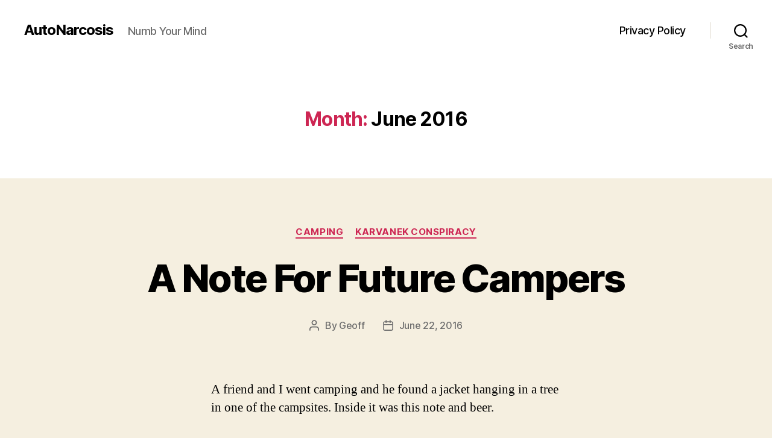

--- FILE ---
content_type: text/html; charset=UTF-8
request_url: https://www.autonarcosis.com/2016/06/
body_size: 54257
content:
<!DOCTYPE html>

<html class="no-js" lang="en-US">

	<head>

		<meta charset="UTF-8">
		<meta name="viewport" content="width=device-width, initial-scale=1.0">

		<link rel="profile" href="https://gmpg.org/xfn/11">

		<title>June 2016 &#8211; AutoNarcosis</title>
<meta name='robots' content='max-image-preview:large' />
<link rel='dns-prefetch' href='//stats.wp.com' />
<link rel="alternate" type="application/rss+xml" title="AutoNarcosis &raquo; Feed" href="https://www.autonarcosis.com/feed/" />
<link rel="alternate" type="application/rss+xml" title="AutoNarcosis &raquo; Comments Feed" href="https://www.autonarcosis.com/comments/feed/" />
<style id='wp-img-auto-sizes-contain-inline-css'>
img:is([sizes=auto i],[sizes^="auto," i]){contain-intrinsic-size:3000px 1500px}
/*# sourceURL=wp-img-auto-sizes-contain-inline-css */
</style>
<style id='wp-emoji-styles-inline-css'>

	img.wp-smiley, img.emoji {
		display: inline !important;
		border: none !important;
		box-shadow: none !important;
		height: 1em !important;
		width: 1em !important;
		margin: 0 0.07em !important;
		vertical-align: -0.1em !important;
		background: none !important;
		padding: 0 !important;
	}
/*# sourceURL=wp-emoji-styles-inline-css */
</style>
<style id='wp-block-library-inline-css'>
:root{--wp-block-synced-color:#7a00df;--wp-block-synced-color--rgb:122,0,223;--wp-bound-block-color:var(--wp-block-synced-color);--wp-editor-canvas-background:#ddd;--wp-admin-theme-color:#007cba;--wp-admin-theme-color--rgb:0,124,186;--wp-admin-theme-color-darker-10:#006ba1;--wp-admin-theme-color-darker-10--rgb:0,107,160.5;--wp-admin-theme-color-darker-20:#005a87;--wp-admin-theme-color-darker-20--rgb:0,90,135;--wp-admin-border-width-focus:2px}@media (min-resolution:192dpi){:root{--wp-admin-border-width-focus:1.5px}}.wp-element-button{cursor:pointer}:root .has-very-light-gray-background-color{background-color:#eee}:root .has-very-dark-gray-background-color{background-color:#313131}:root .has-very-light-gray-color{color:#eee}:root .has-very-dark-gray-color{color:#313131}:root .has-vivid-green-cyan-to-vivid-cyan-blue-gradient-background{background:linear-gradient(135deg,#00d084,#0693e3)}:root .has-purple-crush-gradient-background{background:linear-gradient(135deg,#34e2e4,#4721fb 50%,#ab1dfe)}:root .has-hazy-dawn-gradient-background{background:linear-gradient(135deg,#faaca8,#dad0ec)}:root .has-subdued-olive-gradient-background{background:linear-gradient(135deg,#fafae1,#67a671)}:root .has-atomic-cream-gradient-background{background:linear-gradient(135deg,#fdd79a,#004a59)}:root .has-nightshade-gradient-background{background:linear-gradient(135deg,#330968,#31cdcf)}:root .has-midnight-gradient-background{background:linear-gradient(135deg,#020381,#2874fc)}:root{--wp--preset--font-size--normal:16px;--wp--preset--font-size--huge:42px}.has-regular-font-size{font-size:1em}.has-larger-font-size{font-size:2.625em}.has-normal-font-size{font-size:var(--wp--preset--font-size--normal)}.has-huge-font-size{font-size:var(--wp--preset--font-size--huge)}.has-text-align-center{text-align:center}.has-text-align-left{text-align:left}.has-text-align-right{text-align:right}.has-fit-text{white-space:nowrap!important}#end-resizable-editor-section{display:none}.aligncenter{clear:both}.items-justified-left{justify-content:flex-start}.items-justified-center{justify-content:center}.items-justified-right{justify-content:flex-end}.items-justified-space-between{justify-content:space-between}.screen-reader-text{border:0;clip-path:inset(50%);height:1px;margin:-1px;overflow:hidden;padding:0;position:absolute;width:1px;word-wrap:normal!important}.screen-reader-text:focus{background-color:#ddd;clip-path:none;color:#444;display:block;font-size:1em;height:auto;left:5px;line-height:normal;padding:15px 23px 14px;text-decoration:none;top:5px;width:auto;z-index:100000}html :where(.has-border-color){border-style:solid}html :where([style*=border-top-color]){border-top-style:solid}html :where([style*=border-right-color]){border-right-style:solid}html :where([style*=border-bottom-color]){border-bottom-style:solid}html :where([style*=border-left-color]){border-left-style:solid}html :where([style*=border-width]){border-style:solid}html :where([style*=border-top-width]){border-top-style:solid}html :where([style*=border-right-width]){border-right-style:solid}html :where([style*=border-bottom-width]){border-bottom-style:solid}html :where([style*=border-left-width]){border-left-style:solid}html :where(img[class*=wp-image-]){height:auto;max-width:100%}:where(figure){margin:0 0 1em}html :where(.is-position-sticky){--wp-admin--admin-bar--position-offset:var(--wp-admin--admin-bar--height,0px)}@media screen and (max-width:600px){html :where(.is-position-sticky){--wp-admin--admin-bar--position-offset:0px}}

/*# sourceURL=wp-block-library-inline-css */
</style><style id='global-styles-inline-css'>
:root{--wp--preset--aspect-ratio--square: 1;--wp--preset--aspect-ratio--4-3: 4/3;--wp--preset--aspect-ratio--3-4: 3/4;--wp--preset--aspect-ratio--3-2: 3/2;--wp--preset--aspect-ratio--2-3: 2/3;--wp--preset--aspect-ratio--16-9: 16/9;--wp--preset--aspect-ratio--9-16: 9/16;--wp--preset--color--black: #000000;--wp--preset--color--cyan-bluish-gray: #abb8c3;--wp--preset--color--white: #ffffff;--wp--preset--color--pale-pink: #f78da7;--wp--preset--color--vivid-red: #cf2e2e;--wp--preset--color--luminous-vivid-orange: #ff6900;--wp--preset--color--luminous-vivid-amber: #fcb900;--wp--preset--color--light-green-cyan: #7bdcb5;--wp--preset--color--vivid-green-cyan: #00d084;--wp--preset--color--pale-cyan-blue: #8ed1fc;--wp--preset--color--vivid-cyan-blue: #0693e3;--wp--preset--color--vivid-purple: #9b51e0;--wp--preset--color--accent: #cd2653;--wp--preset--color--primary: #000000;--wp--preset--color--secondary: #6d6d6d;--wp--preset--color--subtle-background: #dcd7ca;--wp--preset--color--background: #f5efe0;--wp--preset--gradient--vivid-cyan-blue-to-vivid-purple: linear-gradient(135deg,rgb(6,147,227) 0%,rgb(155,81,224) 100%);--wp--preset--gradient--light-green-cyan-to-vivid-green-cyan: linear-gradient(135deg,rgb(122,220,180) 0%,rgb(0,208,130) 100%);--wp--preset--gradient--luminous-vivid-amber-to-luminous-vivid-orange: linear-gradient(135deg,rgb(252,185,0) 0%,rgb(255,105,0) 100%);--wp--preset--gradient--luminous-vivid-orange-to-vivid-red: linear-gradient(135deg,rgb(255,105,0) 0%,rgb(207,46,46) 100%);--wp--preset--gradient--very-light-gray-to-cyan-bluish-gray: linear-gradient(135deg,rgb(238,238,238) 0%,rgb(169,184,195) 100%);--wp--preset--gradient--cool-to-warm-spectrum: linear-gradient(135deg,rgb(74,234,220) 0%,rgb(151,120,209) 20%,rgb(207,42,186) 40%,rgb(238,44,130) 60%,rgb(251,105,98) 80%,rgb(254,248,76) 100%);--wp--preset--gradient--blush-light-purple: linear-gradient(135deg,rgb(255,206,236) 0%,rgb(152,150,240) 100%);--wp--preset--gradient--blush-bordeaux: linear-gradient(135deg,rgb(254,205,165) 0%,rgb(254,45,45) 50%,rgb(107,0,62) 100%);--wp--preset--gradient--luminous-dusk: linear-gradient(135deg,rgb(255,203,112) 0%,rgb(199,81,192) 50%,rgb(65,88,208) 100%);--wp--preset--gradient--pale-ocean: linear-gradient(135deg,rgb(255,245,203) 0%,rgb(182,227,212) 50%,rgb(51,167,181) 100%);--wp--preset--gradient--electric-grass: linear-gradient(135deg,rgb(202,248,128) 0%,rgb(113,206,126) 100%);--wp--preset--gradient--midnight: linear-gradient(135deg,rgb(2,3,129) 0%,rgb(40,116,252) 100%);--wp--preset--font-size--small: 18px;--wp--preset--font-size--medium: 20px;--wp--preset--font-size--large: 26.25px;--wp--preset--font-size--x-large: 42px;--wp--preset--font-size--normal: 21px;--wp--preset--font-size--larger: 32px;--wp--preset--spacing--20: 0.44rem;--wp--preset--spacing--30: 0.67rem;--wp--preset--spacing--40: 1rem;--wp--preset--spacing--50: 1.5rem;--wp--preset--spacing--60: 2.25rem;--wp--preset--spacing--70: 3.38rem;--wp--preset--spacing--80: 5.06rem;--wp--preset--shadow--natural: 6px 6px 9px rgba(0, 0, 0, 0.2);--wp--preset--shadow--deep: 12px 12px 50px rgba(0, 0, 0, 0.4);--wp--preset--shadow--sharp: 6px 6px 0px rgba(0, 0, 0, 0.2);--wp--preset--shadow--outlined: 6px 6px 0px -3px rgb(255, 255, 255), 6px 6px rgb(0, 0, 0);--wp--preset--shadow--crisp: 6px 6px 0px rgb(0, 0, 0);}:where(.is-layout-flex){gap: 0.5em;}:where(.is-layout-grid){gap: 0.5em;}body .is-layout-flex{display: flex;}.is-layout-flex{flex-wrap: wrap;align-items: center;}.is-layout-flex > :is(*, div){margin: 0;}body .is-layout-grid{display: grid;}.is-layout-grid > :is(*, div){margin: 0;}:where(.wp-block-columns.is-layout-flex){gap: 2em;}:where(.wp-block-columns.is-layout-grid){gap: 2em;}:where(.wp-block-post-template.is-layout-flex){gap: 1.25em;}:where(.wp-block-post-template.is-layout-grid){gap: 1.25em;}.has-black-color{color: var(--wp--preset--color--black) !important;}.has-cyan-bluish-gray-color{color: var(--wp--preset--color--cyan-bluish-gray) !important;}.has-white-color{color: var(--wp--preset--color--white) !important;}.has-pale-pink-color{color: var(--wp--preset--color--pale-pink) !important;}.has-vivid-red-color{color: var(--wp--preset--color--vivid-red) !important;}.has-luminous-vivid-orange-color{color: var(--wp--preset--color--luminous-vivid-orange) !important;}.has-luminous-vivid-amber-color{color: var(--wp--preset--color--luminous-vivid-amber) !important;}.has-light-green-cyan-color{color: var(--wp--preset--color--light-green-cyan) !important;}.has-vivid-green-cyan-color{color: var(--wp--preset--color--vivid-green-cyan) !important;}.has-pale-cyan-blue-color{color: var(--wp--preset--color--pale-cyan-blue) !important;}.has-vivid-cyan-blue-color{color: var(--wp--preset--color--vivid-cyan-blue) !important;}.has-vivid-purple-color{color: var(--wp--preset--color--vivid-purple) !important;}.has-black-background-color{background-color: var(--wp--preset--color--black) !important;}.has-cyan-bluish-gray-background-color{background-color: var(--wp--preset--color--cyan-bluish-gray) !important;}.has-white-background-color{background-color: var(--wp--preset--color--white) !important;}.has-pale-pink-background-color{background-color: var(--wp--preset--color--pale-pink) !important;}.has-vivid-red-background-color{background-color: var(--wp--preset--color--vivid-red) !important;}.has-luminous-vivid-orange-background-color{background-color: var(--wp--preset--color--luminous-vivid-orange) !important;}.has-luminous-vivid-amber-background-color{background-color: var(--wp--preset--color--luminous-vivid-amber) !important;}.has-light-green-cyan-background-color{background-color: var(--wp--preset--color--light-green-cyan) !important;}.has-vivid-green-cyan-background-color{background-color: var(--wp--preset--color--vivid-green-cyan) !important;}.has-pale-cyan-blue-background-color{background-color: var(--wp--preset--color--pale-cyan-blue) !important;}.has-vivid-cyan-blue-background-color{background-color: var(--wp--preset--color--vivid-cyan-blue) !important;}.has-vivid-purple-background-color{background-color: var(--wp--preset--color--vivid-purple) !important;}.has-black-border-color{border-color: var(--wp--preset--color--black) !important;}.has-cyan-bluish-gray-border-color{border-color: var(--wp--preset--color--cyan-bluish-gray) !important;}.has-white-border-color{border-color: var(--wp--preset--color--white) !important;}.has-pale-pink-border-color{border-color: var(--wp--preset--color--pale-pink) !important;}.has-vivid-red-border-color{border-color: var(--wp--preset--color--vivid-red) !important;}.has-luminous-vivid-orange-border-color{border-color: var(--wp--preset--color--luminous-vivid-orange) !important;}.has-luminous-vivid-amber-border-color{border-color: var(--wp--preset--color--luminous-vivid-amber) !important;}.has-light-green-cyan-border-color{border-color: var(--wp--preset--color--light-green-cyan) !important;}.has-vivid-green-cyan-border-color{border-color: var(--wp--preset--color--vivid-green-cyan) !important;}.has-pale-cyan-blue-border-color{border-color: var(--wp--preset--color--pale-cyan-blue) !important;}.has-vivid-cyan-blue-border-color{border-color: var(--wp--preset--color--vivid-cyan-blue) !important;}.has-vivid-purple-border-color{border-color: var(--wp--preset--color--vivid-purple) !important;}.has-vivid-cyan-blue-to-vivid-purple-gradient-background{background: var(--wp--preset--gradient--vivid-cyan-blue-to-vivid-purple) !important;}.has-light-green-cyan-to-vivid-green-cyan-gradient-background{background: var(--wp--preset--gradient--light-green-cyan-to-vivid-green-cyan) !important;}.has-luminous-vivid-amber-to-luminous-vivid-orange-gradient-background{background: var(--wp--preset--gradient--luminous-vivid-amber-to-luminous-vivid-orange) !important;}.has-luminous-vivid-orange-to-vivid-red-gradient-background{background: var(--wp--preset--gradient--luminous-vivid-orange-to-vivid-red) !important;}.has-very-light-gray-to-cyan-bluish-gray-gradient-background{background: var(--wp--preset--gradient--very-light-gray-to-cyan-bluish-gray) !important;}.has-cool-to-warm-spectrum-gradient-background{background: var(--wp--preset--gradient--cool-to-warm-spectrum) !important;}.has-blush-light-purple-gradient-background{background: var(--wp--preset--gradient--blush-light-purple) !important;}.has-blush-bordeaux-gradient-background{background: var(--wp--preset--gradient--blush-bordeaux) !important;}.has-luminous-dusk-gradient-background{background: var(--wp--preset--gradient--luminous-dusk) !important;}.has-pale-ocean-gradient-background{background: var(--wp--preset--gradient--pale-ocean) !important;}.has-electric-grass-gradient-background{background: var(--wp--preset--gradient--electric-grass) !important;}.has-midnight-gradient-background{background: var(--wp--preset--gradient--midnight) !important;}.has-small-font-size{font-size: var(--wp--preset--font-size--small) !important;}.has-medium-font-size{font-size: var(--wp--preset--font-size--medium) !important;}.has-large-font-size{font-size: var(--wp--preset--font-size--large) !important;}.has-x-large-font-size{font-size: var(--wp--preset--font-size--x-large) !important;}
/*# sourceURL=global-styles-inline-css */
</style>

<style id='classic-theme-styles-inline-css'>
/*! This file is auto-generated */
.wp-block-button__link{color:#fff;background-color:#32373c;border-radius:9999px;box-shadow:none;text-decoration:none;padding:calc(.667em + 2px) calc(1.333em + 2px);font-size:1.125em}.wp-block-file__button{background:#32373c;color:#fff;text-decoration:none}
/*# sourceURL=/wp-includes/css/classic-themes.min.css */
</style>
<link rel='stylesheet' id='twentytwenty-style-css' href='https://www.autonarcosis.com/wp-content/themes/twentytwenty/style.css?ver=3.0' media='all' />
<style id='twentytwenty-style-inline-css'>
.color-accent,.color-accent-hover:hover,.color-accent-hover:focus,:root .has-accent-color,.has-drop-cap:not(:focus):first-letter,.wp-block-button.is-style-outline,a { color: #cd2653; }blockquote,.border-color-accent,.border-color-accent-hover:hover,.border-color-accent-hover:focus { border-color: #cd2653; }button,.button,.faux-button,.wp-block-button__link,.wp-block-file .wp-block-file__button,input[type="button"],input[type="reset"],input[type="submit"],.bg-accent,.bg-accent-hover:hover,.bg-accent-hover:focus,:root .has-accent-background-color,.comment-reply-link { background-color: #cd2653; }.fill-children-accent,.fill-children-accent * { fill: #cd2653; }body,.entry-title a,:root .has-primary-color { color: #000000; }:root .has-primary-background-color { background-color: #000000; }cite,figcaption,.wp-caption-text,.post-meta,.entry-content .wp-block-archives li,.entry-content .wp-block-categories li,.entry-content .wp-block-latest-posts li,.wp-block-latest-comments__comment-date,.wp-block-latest-posts__post-date,.wp-block-embed figcaption,.wp-block-image figcaption,.wp-block-pullquote cite,.comment-metadata,.comment-respond .comment-notes,.comment-respond .logged-in-as,.pagination .dots,.entry-content hr:not(.has-background),hr.styled-separator,:root .has-secondary-color { color: #6d6d6d; }:root .has-secondary-background-color { background-color: #6d6d6d; }pre,fieldset,input,textarea,table,table *,hr { border-color: #dcd7ca; }caption,code,code,kbd,samp,.wp-block-table.is-style-stripes tbody tr:nth-child(odd),:root .has-subtle-background-background-color { background-color: #dcd7ca; }.wp-block-table.is-style-stripes { border-bottom-color: #dcd7ca; }.wp-block-latest-posts.is-grid li { border-top-color: #dcd7ca; }:root .has-subtle-background-color { color: #dcd7ca; }body:not(.overlay-header) .primary-menu > li > a,body:not(.overlay-header) .primary-menu > li > .icon,.modal-menu a,.footer-menu a, .footer-widgets a:where(:not(.wp-block-button__link)),#site-footer .wp-block-button.is-style-outline,.wp-block-pullquote:before,.singular:not(.overlay-header) .entry-header a,.archive-header a,.header-footer-group .color-accent,.header-footer-group .color-accent-hover:hover { color: #cd2653; }.social-icons a,#site-footer button:not(.toggle),#site-footer .button,#site-footer .faux-button,#site-footer .wp-block-button__link,#site-footer .wp-block-file__button,#site-footer input[type="button"],#site-footer input[type="reset"],#site-footer input[type="submit"] { background-color: #cd2653; }.header-footer-group,body:not(.overlay-header) #site-header .toggle,.menu-modal .toggle { color: #000000; }body:not(.overlay-header) .primary-menu ul { background-color: #000000; }body:not(.overlay-header) .primary-menu > li > ul:after { border-bottom-color: #000000; }body:not(.overlay-header) .primary-menu ul ul:after { border-left-color: #000000; }.site-description,body:not(.overlay-header) .toggle-inner .toggle-text,.widget .post-date,.widget .rss-date,.widget_archive li,.widget_categories li,.widget cite,.widget_pages li,.widget_meta li,.widget_nav_menu li,.powered-by-wordpress,.footer-credits .privacy-policy,.to-the-top,.singular .entry-header .post-meta,.singular:not(.overlay-header) .entry-header .post-meta a { color: #6d6d6d; }.header-footer-group pre,.header-footer-group fieldset,.header-footer-group input,.header-footer-group textarea,.header-footer-group table,.header-footer-group table *,.footer-nav-widgets-wrapper,#site-footer,.menu-modal nav *,.footer-widgets-outer-wrapper,.footer-top { border-color: #dcd7ca; }.header-footer-group table caption,body:not(.overlay-header) .header-inner .toggle-wrapper::before { background-color: #dcd7ca; }
/*# sourceURL=twentytwenty-style-inline-css */
</style>
<link rel='stylesheet' id='twentytwenty-fonts-css' href='https://www.autonarcosis.com/wp-content/themes/twentytwenty/assets/css/font-inter.css?ver=3.0' media='all' />
<link rel='stylesheet' id='twentytwenty-print-style-css' href='https://www.autonarcosis.com/wp-content/themes/twentytwenty/print.css?ver=3.0' media='print' />
<link rel='stylesheet' id='twentytwenty-jetpack-css' href='https://www.autonarcosis.com/wp-content/plugins/jetpack/modules/theme-tools/compat/twentytwenty.css?ver=15.3.1' media='all' />
<script src="https://www.autonarcosis.com/wp-content/themes/twentytwenty/assets/js/index.js?ver=3.0" id="twentytwenty-js-js" defer data-wp-strategy="defer"></script>
<link rel="https://api.w.org/" href="https://www.autonarcosis.com/wp-json/" /><link rel="EditURI" type="application/rsd+xml" title="RSD" href="https://www.autonarcosis.com/xmlrpc.php?rsd" />
<meta name="generator" content="WordPress 6.9" />
	<style>img#wpstats{display:none}</style>
		<script>
document.documentElement.className = document.documentElement.className.replace( 'no-js', 'js' );
//# sourceURL=twentytwenty_no_js_class
</script>
<link rel="icon" href="https://www.autonarcosis.com/wp-content/uploads/2021/02/cropped-AutoNarcosis-Bong-32x32.png" sizes="32x32" />
<link rel="icon" href="https://www.autonarcosis.com/wp-content/uploads/2021/02/cropped-AutoNarcosis-Bong-192x192.png" sizes="192x192" />
<link rel="apple-touch-icon" href="https://www.autonarcosis.com/wp-content/uploads/2021/02/cropped-AutoNarcosis-Bong-180x180.png" />
<meta name="msapplication-TileImage" content="https://www.autonarcosis.com/wp-content/uploads/2021/02/cropped-AutoNarcosis-Bong-270x270.png" />

	</head>

	<body class="archive date wp-embed-responsive wp-theme-twentytwenty enable-search-modal has-no-pagination showing-comments show-avatars footer-top-visible">

		<a class="skip-link screen-reader-text" href="#site-content">Skip to the content</a>
		<header id="site-header" class="header-footer-group">

			<div class="header-inner section-inner">

				<div class="header-titles-wrapper">

					
						<button class="toggle search-toggle mobile-search-toggle" data-toggle-target=".search-modal" data-toggle-body-class="showing-search-modal" data-set-focus=".search-modal .search-field" aria-expanded="false">
							<span class="toggle-inner">
								<span class="toggle-icon">
									<svg class="svg-icon" aria-hidden="true" role="img" focusable="false" xmlns="http://www.w3.org/2000/svg" width="23" height="23" viewBox="0 0 23 23"><path d="M38.710696,48.0601792 L43,52.3494831 L41.3494831,54 L37.0601792,49.710696 C35.2632422,51.1481185 32.9839107,52.0076499 30.5038249,52.0076499 C24.7027226,52.0076499 20,47.3049272 20,41.5038249 C20,35.7027226 24.7027226,31 30.5038249,31 C36.3049272,31 41.0076499,35.7027226 41.0076499,41.5038249 C41.0076499,43.9839107 40.1481185,46.2632422 38.710696,48.0601792 Z M36.3875844,47.1716785 C37.8030221,45.7026647 38.6734666,43.7048964 38.6734666,41.5038249 C38.6734666,36.9918565 35.0157934,33.3341833 30.5038249,33.3341833 C25.9918565,33.3341833 22.3341833,36.9918565 22.3341833,41.5038249 C22.3341833,46.0157934 25.9918565,49.6734666 30.5038249,49.6734666 C32.7048964,49.6734666 34.7026647,48.8030221 36.1716785,47.3875844 C36.2023931,47.347638 36.2360451,47.3092237 36.2726343,47.2726343 C36.3092237,47.2360451 36.347638,47.2023931 36.3875844,47.1716785 Z" transform="translate(-20 -31)" /></svg>								</span>
								<span class="toggle-text">Search</span>
							</span>
						</button><!-- .search-toggle -->

					
					<div class="header-titles">

						<div class="site-title faux-heading"><a href="https://www.autonarcosis.com/" rel="home">AutoNarcosis</a></div><div class="site-description">Numb Your Mind</div><!-- .site-description -->
					</div><!-- .header-titles -->

					<button class="toggle nav-toggle mobile-nav-toggle" data-toggle-target=".menu-modal"  data-toggle-body-class="showing-menu-modal" aria-expanded="false" data-set-focus=".close-nav-toggle">
						<span class="toggle-inner">
							<span class="toggle-icon">
								<svg class="svg-icon" aria-hidden="true" role="img" focusable="false" xmlns="http://www.w3.org/2000/svg" width="26" height="7" viewBox="0 0 26 7"><path fill-rule="evenodd" d="M332.5,45 C330.567003,45 329,43.4329966 329,41.5 C329,39.5670034 330.567003,38 332.5,38 C334.432997,38 336,39.5670034 336,41.5 C336,43.4329966 334.432997,45 332.5,45 Z M342,45 C340.067003,45 338.5,43.4329966 338.5,41.5 C338.5,39.5670034 340.067003,38 342,38 C343.932997,38 345.5,39.5670034 345.5,41.5 C345.5,43.4329966 343.932997,45 342,45 Z M351.5,45 C349.567003,45 348,43.4329966 348,41.5 C348,39.5670034 349.567003,38 351.5,38 C353.432997,38 355,39.5670034 355,41.5 C355,43.4329966 353.432997,45 351.5,45 Z" transform="translate(-329 -38)" /></svg>							</span>
							<span class="toggle-text">Menu</span>
						</span>
					</button><!-- .nav-toggle -->

				</div><!-- .header-titles-wrapper -->

				<div class="header-navigation-wrapper">

					
							<nav class="primary-menu-wrapper" aria-label="Horizontal">

								<ul class="primary-menu reset-list-style">

								<li class="page_item page-item-393"><a href="https://www.autonarcosis.com/privacy-policy/">Privacy Policy</a></li>

								</ul>

							</nav><!-- .primary-menu-wrapper -->

						
						<div class="header-toggles hide-no-js">

						
							<div class="toggle-wrapper search-toggle-wrapper">

								<button class="toggle search-toggle desktop-search-toggle" data-toggle-target=".search-modal" data-toggle-body-class="showing-search-modal" data-set-focus=".search-modal .search-field" aria-expanded="false">
									<span class="toggle-inner">
										<svg class="svg-icon" aria-hidden="true" role="img" focusable="false" xmlns="http://www.w3.org/2000/svg" width="23" height="23" viewBox="0 0 23 23"><path d="M38.710696,48.0601792 L43,52.3494831 L41.3494831,54 L37.0601792,49.710696 C35.2632422,51.1481185 32.9839107,52.0076499 30.5038249,52.0076499 C24.7027226,52.0076499 20,47.3049272 20,41.5038249 C20,35.7027226 24.7027226,31 30.5038249,31 C36.3049272,31 41.0076499,35.7027226 41.0076499,41.5038249 C41.0076499,43.9839107 40.1481185,46.2632422 38.710696,48.0601792 Z M36.3875844,47.1716785 C37.8030221,45.7026647 38.6734666,43.7048964 38.6734666,41.5038249 C38.6734666,36.9918565 35.0157934,33.3341833 30.5038249,33.3341833 C25.9918565,33.3341833 22.3341833,36.9918565 22.3341833,41.5038249 C22.3341833,46.0157934 25.9918565,49.6734666 30.5038249,49.6734666 C32.7048964,49.6734666 34.7026647,48.8030221 36.1716785,47.3875844 C36.2023931,47.347638 36.2360451,47.3092237 36.2726343,47.2726343 C36.3092237,47.2360451 36.347638,47.2023931 36.3875844,47.1716785 Z" transform="translate(-20 -31)" /></svg>										<span class="toggle-text">Search</span>
									</span>
								</button><!-- .search-toggle -->

							</div>

							
						</div><!-- .header-toggles -->
						
				</div><!-- .header-navigation-wrapper -->

			</div><!-- .header-inner -->

			<div class="search-modal cover-modal header-footer-group" data-modal-target-string=".search-modal" role="dialog" aria-modal="true" aria-label="Search">

	<div class="search-modal-inner modal-inner">

		<div class="section-inner">

			<form role="search" aria-label="Search for:" method="get" class="search-form" action="https://www.autonarcosis.com/">
	<label for="search-form-1">
		<span class="screen-reader-text">
			Search for:		</span>
		<input type="search" id="search-form-1" class="search-field" placeholder="Search &hellip;" value="" name="s" />
	</label>
	<input type="submit" class="search-submit" value="Search" />
</form>

			<button class="toggle search-untoggle close-search-toggle fill-children-current-color" data-toggle-target=".search-modal" data-toggle-body-class="showing-search-modal" data-set-focus=".search-modal .search-field">
				<span class="screen-reader-text">
					Close search				</span>
				<svg class="svg-icon" aria-hidden="true" role="img" focusable="false" xmlns="http://www.w3.org/2000/svg" width="16" height="16" viewBox="0 0 16 16"><polygon fill="" fill-rule="evenodd" points="6.852 7.649 .399 1.195 1.445 .149 7.899 6.602 14.352 .149 15.399 1.195 8.945 7.649 15.399 14.102 14.352 15.149 7.899 8.695 1.445 15.149 .399 14.102" /></svg>			</button><!-- .search-toggle -->

		</div><!-- .section-inner -->

	</div><!-- .search-modal-inner -->

</div><!-- .menu-modal -->

		</header><!-- #site-header -->

		
<div class="menu-modal cover-modal header-footer-group" data-modal-target-string=".menu-modal">

	<div class="menu-modal-inner modal-inner">

		<div class="menu-wrapper section-inner">

			<div class="menu-top">

				<button class="toggle close-nav-toggle fill-children-current-color" data-toggle-target=".menu-modal" data-toggle-body-class="showing-menu-modal" data-set-focus=".menu-modal">
					<span class="toggle-text">Close Menu</span>
					<svg class="svg-icon" aria-hidden="true" role="img" focusable="false" xmlns="http://www.w3.org/2000/svg" width="16" height="16" viewBox="0 0 16 16"><polygon fill="" fill-rule="evenodd" points="6.852 7.649 .399 1.195 1.445 .149 7.899 6.602 14.352 .149 15.399 1.195 8.945 7.649 15.399 14.102 14.352 15.149 7.899 8.695 1.445 15.149 .399 14.102" /></svg>				</button><!-- .nav-toggle -->

				
					<nav class="mobile-menu" aria-label="Mobile">

						<ul class="modal-menu reset-list-style">

						<li class="page_item page-item-393"><div class="ancestor-wrapper"><a href="https://www.autonarcosis.com/privacy-policy/">Privacy Policy</a></div><!-- .ancestor-wrapper --></li>

						</ul>

					</nav>

					
			</div><!-- .menu-top -->

			<div class="menu-bottom">

				
			</div><!-- .menu-bottom -->

		</div><!-- .menu-wrapper -->

	</div><!-- .menu-modal-inner -->

</div><!-- .menu-modal -->

<main id="site-content">

	
		<header class="archive-header has-text-align-center header-footer-group">

			<div class="archive-header-inner section-inner medium">

									<h1 class="archive-title"><span class="color-accent">Month:</span> <span>June 2016</span></h1>
				
				
			</div><!-- .archive-header-inner -->

		</header><!-- .archive-header -->

		
<article class="post-292 post type-post status-publish format-standard hentry category-camping category-karvanek-conspiracy" id="post-292">

	
<header class="entry-header has-text-align-center">

	<div class="entry-header-inner section-inner medium">

		
			<div class="entry-categories">
				<span class="screen-reader-text">
					Categories				</span>
				<div class="entry-categories-inner">
					<a href="https://www.autonarcosis.com/category/camping/" rel="category tag">Camping</a> <a href="https://www.autonarcosis.com/category/karvanek-conspiracy/" rel="category tag">Karvanek Conspiracy</a>				</div><!-- .entry-categories-inner -->
			</div><!-- .entry-categories -->

			<h2 class="entry-title heading-size-1"><a href="https://www.autonarcosis.com/2016/06/22/a-note-for-future-campers/">A Note For Future Campers</a></h2>
		<div class="post-meta-wrapper post-meta-single post-meta-single-top">

			<ul class="post-meta">

									<li class="post-author meta-wrapper">
						<span class="meta-icon">
							<span class="screen-reader-text">
								Post author							</span>
							<svg class="svg-icon" aria-hidden="true" role="img" focusable="false" xmlns="http://www.w3.org/2000/svg" width="18" height="20" viewBox="0 0 18 20"><path fill="" d="M18,19 C18,19.5522847 17.5522847,20 17,20 C16.4477153,20 16,19.5522847 16,19 L16,17 C16,15.3431458 14.6568542,14 13,14 L5,14 C3.34314575,14 2,15.3431458 2,17 L2,19 C2,19.5522847 1.55228475,20 1,20 C0.44771525,20 0,19.5522847 0,19 L0,17 C0,14.2385763 2.23857625,12 5,12 L13,12 C15.7614237,12 18,14.2385763 18,17 L18,19 Z M9,10 C6.23857625,10 4,7.76142375 4,5 C4,2.23857625 6.23857625,0 9,0 C11.7614237,0 14,2.23857625 14,5 C14,7.76142375 11.7614237,10 9,10 Z M9,8 C10.6568542,8 12,6.65685425 12,5 C12,3.34314575 10.6568542,2 9,2 C7.34314575,2 6,3.34314575 6,5 C6,6.65685425 7.34314575,8 9,8 Z" /></svg>						</span>
						<span class="meta-text">
							By <a href="https://www.autonarcosis.com/author/geoff/">Geoff</a>						</span>
					</li>
										<li class="post-date meta-wrapper">
						<span class="meta-icon">
							<span class="screen-reader-text">
								Post date							</span>
							<svg class="svg-icon" aria-hidden="true" role="img" focusable="false" xmlns="http://www.w3.org/2000/svg" width="18" height="19" viewBox="0 0 18 19"><path fill="" d="M4.60069444,4.09375 L3.25,4.09375 C2.47334957,4.09375 1.84375,4.72334957 1.84375,5.5 L1.84375,7.26736111 L16.15625,7.26736111 L16.15625,5.5 C16.15625,4.72334957 15.5266504,4.09375 14.75,4.09375 L13.3993056,4.09375 L13.3993056,4.55555556 C13.3993056,5.02154581 13.0215458,5.39930556 12.5555556,5.39930556 C12.0895653,5.39930556 11.7118056,5.02154581 11.7118056,4.55555556 L11.7118056,4.09375 L6.28819444,4.09375 L6.28819444,4.55555556 C6.28819444,5.02154581 5.9104347,5.39930556 5.44444444,5.39930556 C4.97845419,5.39930556 4.60069444,5.02154581 4.60069444,4.55555556 L4.60069444,4.09375 Z M6.28819444,2.40625 L11.7118056,2.40625 L11.7118056,1 C11.7118056,0.534009742 12.0895653,0.15625 12.5555556,0.15625 C13.0215458,0.15625 13.3993056,0.534009742 13.3993056,1 L13.3993056,2.40625 L14.75,2.40625 C16.4586309,2.40625 17.84375,3.79136906 17.84375,5.5 L17.84375,15.875 C17.84375,17.5836309 16.4586309,18.96875 14.75,18.96875 L3.25,18.96875 C1.54136906,18.96875 0.15625,17.5836309 0.15625,15.875 L0.15625,5.5 C0.15625,3.79136906 1.54136906,2.40625 3.25,2.40625 L4.60069444,2.40625 L4.60069444,1 C4.60069444,0.534009742 4.97845419,0.15625 5.44444444,0.15625 C5.9104347,0.15625 6.28819444,0.534009742 6.28819444,1 L6.28819444,2.40625 Z M1.84375,8.95486111 L1.84375,15.875 C1.84375,16.6516504 2.47334957,17.28125 3.25,17.28125 L14.75,17.28125 C15.5266504,17.28125 16.15625,16.6516504 16.15625,15.875 L16.15625,8.95486111 L1.84375,8.95486111 Z" /></svg>						</span>
						<span class="meta-text">
							<a href="https://www.autonarcosis.com/2016/06/22/a-note-for-future-campers/">June 22, 2016</a>
						</span>
					</li>
					
			</ul><!-- .post-meta -->

		</div><!-- .post-meta-wrapper -->

		
	</div><!-- .entry-header-inner -->

</header><!-- .entry-header -->

	<div class="post-inner thin ">

		<div class="entry-content">

			<p>A friend and I went camping and he found a jacket hanging in a tree in one of the campsites. Inside it was this note and beer.</p>
<p style="text-align: right;">The Joy Of Camping</p>
<figure id="attachment_291" aria-describedby="caption-attachment-291" style="width: 300px" class="wp-caption alignnone"><a href="https://www.autonarcosis.com/wp-content/uploads/2016/06/ANoteToFutureCampers.jpg"><img fetchpriority="high" decoding="async" class="size-medium wp-image-291" src="https://www.autonarcosis.com/wp-content/uploads/2016/06/ANoteToFutureCampers-300x169.jpg" alt="A Note To Future Campers" width="300" height="169" srcset="https://www.autonarcosis.com/wp-content/uploads/2016/06/ANoteToFutureCampers-300x169.jpg 300w, https://www.autonarcosis.com/wp-content/uploads/2016/06/ANoteToFutureCampers-768x432.jpg 768w, https://www.autonarcosis.com/wp-content/uploads/2016/06/ANoteToFutureCampers-1024x576.jpg 1024w, https://www.autonarcosis.com/wp-content/uploads/2016/06/ANoteToFutureCampers-1200x675.jpg 1200w" sizes="(max-width: 300px) 100vw, 300px" /></a><figcaption id="caption-attachment-291" class="wp-caption-text">A Note To Future Campers</figcaption></figure>

		</div><!-- .entry-content -->

	</div><!-- .post-inner -->

	<div class="section-inner">
		
	</div><!-- .section-inner -->

	
</article><!-- .post -->

	
</main><!-- #site-content -->


	<div class="footer-nav-widgets-wrapper header-footer-group">

		<div class="footer-inner section-inner">

			
			
				<aside class="footer-widgets-outer-wrapper">

					<div class="footer-widgets-wrapper">

						
							<div class="footer-widgets column-one grid-item">
								<div class="widget widget_search"><div class="widget-content"><form role="search"  method="get" class="search-form" action="https://www.autonarcosis.com/">
	<label for="search-form-2">
		<span class="screen-reader-text">
			Search for:		</span>
		<input type="search" id="search-form-2" class="search-field" placeholder="Search &hellip;" value="" name="s" />
	</label>
	<input type="submit" class="search-submit" value="Search" />
</form>
</div></div><div class="widget widget_pages"><div class="widget-content"><h2 class="widget-title subheading heading-size-3">Pages</h2><nav aria-label="Pages">
			<ul>
				<li class="page_item page-item-393"><a href="https://www.autonarcosis.com/privacy-policy/">Privacy Policy</a></li>
			</ul>

			</nav></div></div><div class="widget widget_archive"><div class="widget-content"><h2 class="widget-title subheading heading-size-3">Archives</h2><nav aria-label="Archives">
			<ul>
					<li><a href='https://www.autonarcosis.com/2025/12/'>December 2025</a></li>
	<li><a href='https://www.autonarcosis.com/2025/03/'>March 2025</a></li>
	<li><a href='https://www.autonarcosis.com/2024/12/'>December 2024</a></li>
	<li><a href='https://www.autonarcosis.com/2024/09/'>September 2024</a></li>
	<li><a href='https://www.autonarcosis.com/2024/07/'>July 2024</a></li>
	<li><a href='https://www.autonarcosis.com/2024/06/'>June 2024</a></li>
	<li><a href='https://www.autonarcosis.com/2024/04/'>April 2024</a></li>
	<li><a href='https://www.autonarcosis.com/2024/02/'>February 2024</a></li>
	<li><a href='https://www.autonarcosis.com/2020/10/'>October 2020</a></li>
	<li><a href='https://www.autonarcosis.com/2020/01/'>January 2020</a></li>
	<li><a href='https://www.autonarcosis.com/2019/12/'>December 2019</a></li>
	<li><a href='https://www.autonarcosis.com/2018/05/'>May 2018</a></li>
	<li><a href='https://www.autonarcosis.com/2017/05/'>May 2017</a></li>
	<li><a href='https://www.autonarcosis.com/2017/02/'>February 2017</a></li>
	<li><a href='https://www.autonarcosis.com/2016/10/'>October 2016</a></li>
	<li><a href='https://www.autonarcosis.com/2016/09/'>September 2016</a></li>
	<li><a href='https://www.autonarcosis.com/2016/06/' aria-current="page">June 2016</a></li>
	<li><a href='https://www.autonarcosis.com/2016/04/'>April 2016</a></li>
	<li><a href='https://www.autonarcosis.com/2016/03/'>March 2016</a></li>
	<li><a href='https://www.autonarcosis.com/2016/02/'>February 2016</a></li>
	<li><a href='https://www.autonarcosis.com/2016/01/'>January 2016</a></li>
	<li><a href='https://www.autonarcosis.com/2015/10/'>October 2015</a></li>
	<li><a href='https://www.autonarcosis.com/2015/08/'>August 2015</a></li>
	<li><a href='https://www.autonarcosis.com/2015/07/'>July 2015</a></li>
	<li><a href='https://www.autonarcosis.com/2015/01/'>January 2015</a></li>
	<li><a href='https://www.autonarcosis.com/2014/12/'>December 2014</a></li>
	<li><a href='https://www.autonarcosis.com/2014/11/'>November 2014</a></li>
	<li><a href='https://www.autonarcosis.com/2014/03/'>March 2014</a></li>
	<li><a href='https://www.autonarcosis.com/2013/11/'>November 2013</a></li>
	<li><a href='https://www.autonarcosis.com/2013/03/'>March 2013</a></li>
	<li><a href='https://www.autonarcosis.com/2011/07/'>July 2011</a></li>
	<li><a href='https://www.autonarcosis.com/2011/06/'>June 2011</a></li>
	<li><a href='https://www.autonarcosis.com/2011/04/'>April 2011</a></li>
	<li><a href='https://www.autonarcosis.com/2011/03/'>March 2011</a></li>
	<li><a href='https://www.autonarcosis.com/2011/02/'>February 2011</a></li>
	<li><a href='https://www.autonarcosis.com/2011/01/'>January 2011</a></li>
	<li><a href='https://www.autonarcosis.com/2010/12/'>December 2010</a></li>
	<li><a href='https://www.autonarcosis.com/2010/11/'>November 2010</a></li>
			</ul>

			</nav></div></div><div class="widget widget_categories"><div class="widget-content"><h2 class="widget-title subheading heading-size-3">Categories</h2><nav aria-label="Categories">
			<ul>
					<li class="cat-item cat-item-13"><a href="https://www.autonarcosis.com/category/music/bass/">Bass</a>
</li>
	<li class="cat-item cat-item-2"><a href="https://www.autonarcosis.com/category/blogenginedotnet/">BlogEngineDotNet</a>
</li>
	<li class="cat-item cat-item-3"><a href="https://www.autonarcosis.com/category/camping/">Camping</a>
</li>
	<li class="cat-item cat-item-7"><a href="https://www.autonarcosis.com/category/cannabis/">Cannabis</a>
</li>
	<li class="cat-item cat-item-5"><a href="https://www.autonarcosis.com/category/dogs/cobar/">Cobar</a>
</li>
	<li class="cat-item cat-item-14"><a href="https://www.autonarcosis.com/category/music/disco/">Disco</a>
</li>
	<li class="cat-item cat-item-4"><a href="https://www.autonarcosis.com/category/dogs/">Dogs</a>
</li>
	<li class="cat-item cat-item-6"><a href="https://www.autonarcosis.com/category/drugs/">Drugs</a>
</li>
	<li class="cat-item cat-item-8"><a href="https://www.autonarcosis.com/category/fedora/">Fedora</a>
</li>
	<li class="cat-item cat-item-15"><a href="https://www.autonarcosis.com/category/music/heavy-metal/">Heavy Metal</a>
</li>
	<li class="cat-item cat-item-9"><a href="https://www.autonarcosis.com/category/hemophilia/">Hemophilia</a>
</li>
	<li class="cat-item cat-item-10"><a href="https://www.autonarcosis.com/category/horses/">Horses</a>
</li>
	<li class="cat-item cat-item-101"><a href="https://www.autonarcosis.com/category/karvanek-conspiracy/">Karvanek Conspiracy</a>
</li>
	<li class="cat-item cat-item-165"><a href="https://www.autonarcosis.com/category/minecraft/">Minecraft</a>
</li>
	<li class="cat-item cat-item-12"><a href="https://www.autonarcosis.com/category/music/">Music</a>
</li>
	<li class="cat-item cat-item-147"><a href="https://www.autonarcosis.com/category/dogs/nattai/">Nattai</a>
</li>
	<li class="cat-item cat-item-16"><a href="https://www.autonarcosis.com/category/other/">Other</a>
</li>
	<li class="cat-item cat-item-19"><a href="https://www.autonarcosis.com/category/sendmail/">Sendmail</a>
</li>
			</ul>

			</nav></div></div><div class="widget widget_tag_cloud"><div class="widget-content"><h2 class="widget-title subheading heading-size-3">Tag Cloud</h2><nav aria-label="Tag Cloud"><div class="tagcloud"><a href="https://www.autonarcosis.com/tag/apache/" class="tag-cloud-link tag-link-167 tag-link-position-1" style="font-size: 8pt;" aria-label="apache (1 item)">apache</a>
<a href="https://www.autonarcosis.com/tag/assholes/" class="tag-cloud-link tag-link-38 tag-link-position-2" style="font-size: 12.666666666667pt;" aria-label="assholes (3 items)">assholes</a>
<a href="https://www.autonarcosis.com/tag/blogengine/" class="tag-cloud-link tag-link-34 tag-link-position-3" style="font-size: 10.8pt;" aria-label="blogengine (2 items)">blogengine</a>
<a href="https://www.autonarcosis.com/tag/bullshit/" class="tag-cloud-link tag-link-53 tag-link-position-4" style="font-size: 15.466666666667pt;" aria-label="bullshit (5 items)">bullshit</a>
<a href="https://www.autonarcosis.com/tag/cobar/" class="tag-cloud-link tag-link-83 tag-link-position-5" style="font-size: 17.333333333333pt;" aria-label="cobar (7 items)">cobar</a>
<a href="https://www.autonarcosis.com/tag/convert/" class="tag-cloud-link tag-link-41 tag-link-position-6" style="font-size: 10.8pt;" aria-label="convert (2 items)">convert</a>
<a href="https://www.autonarcosis.com/tag/crazy/" class="tag-cloud-link tag-link-60 tag-link-position-7" style="font-size: 12.666666666667pt;" aria-label="Crazy (3 items)">Crazy</a>
<a href="https://www.autonarcosis.com/tag/dash/" class="tag-cloud-link tag-link-124 tag-link-position-8" style="font-size: 10.8pt;" aria-label="DASH (2 items)">DASH</a>
<a href="https://www.autonarcosis.com/tag/dog/" class="tag-cloud-link tag-link-82 tag-link-position-9" style="font-size: 19.511111111111pt;" aria-label="dog (10 items)">dog</a>
<a href="https://www.autonarcosis.com/tag/douchebags/" class="tag-cloud-link tag-link-39 tag-link-position-10" style="font-size: 14.222222222222pt;" aria-label="douchebags (4 items)">douchebags</a>
<a href="https://www.autonarcosis.com/tag/dynmap/" class="tag-cloud-link tag-link-166 tag-link-position-11" style="font-size: 8pt;" aria-label="dynmap (1 item)">dynmap</a>
<a href="https://www.autonarcosis.com/tag/encoding/" class="tag-cloud-link tag-link-44 tag-link-position-12" style="font-size: 12.666666666667pt;" aria-label="encoding (3 items)">encoding</a>
<a href="https://www.autonarcosis.com/tag/everything/" class="tag-cloud-link tag-link-54 tag-link-position-13" style="font-size: 12.666666666667pt;" aria-label="everything (3 items)">everything</a>
<a href="https://www.autonarcosis.com/tag/expansion/" class="tag-cloud-link tag-link-106 tag-link-position-14" style="font-size: 12.666666666667pt;" aria-label="Expansion (3 items)">Expansion</a>
<a href="https://www.autonarcosis.com/tag/fedora/" class="tag-cloud-link tag-link-30 tag-link-position-15" style="font-size: 10.8pt;" aria-label="Fedora (2 items)">Fedora</a>
<a href="https://www.autonarcosis.com/tag/ffmpeg/" class="tag-cloud-link tag-link-48 tag-link-position-16" style="font-size: 10.8pt;" aria-label="ffmpeg (2 items)">ffmpeg</a>
<a href="https://www.autonarcosis.com/tag/flac/" class="tag-cloud-link tag-link-130 tag-link-position-17" style="font-size: 8pt;" aria-label="flac (1 item)">flac</a>
<a href="https://www.autonarcosis.com/tag/gstreamer/" class="tag-cloud-link tag-link-117 tag-link-position-18" style="font-size: 14.222222222222pt;" aria-label="gstreamer (4 items)">gstreamer</a>
<a href="https://www.autonarcosis.com/tag/hindsight/" class="tag-cloud-link tag-link-55 tag-link-position-19" style="font-size: 12.666666666667pt;" aria-label="hindsight (3 items)">hindsight</a>
<a href="https://www.autonarcosis.com/tag/horses/" class="tag-cloud-link tag-link-126 tag-link-position-20" style="font-size: 8pt;" aria-label="horses (1 item)">horses</a>
<a href="https://www.autonarcosis.com/tag/http/" class="tag-cloud-link tag-link-168 tag-link-position-21" style="font-size: 8pt;" aria-label="http (1 item)">http</a>
<a href="https://www.autonarcosis.com/tag/icecast2/" class="tag-cloud-link tag-link-62 tag-link-position-22" style="font-size: 10.8pt;" aria-label="IceCast2 (2 items)">IceCast2</a>
<a href="https://www.autonarcosis.com/tag/letsencrypt/" class="tag-cloud-link tag-link-128 tag-link-position-23" style="font-size: 8pt;" aria-label="LetsEncrypt (1 item)">LetsEncrypt</a>
<a href="https://www.autonarcosis.com/tag/liars/" class="tag-cloud-link tag-link-37 tag-link-position-24" style="font-size: 10.8pt;" aria-label="liars (2 items)">liars</a>
<a href="https://www.autonarcosis.com/tag/linux/" class="tag-cloud-link tag-link-31 tag-link-position-25" style="font-size: 14.222222222222pt;" aria-label="Linux (4 items)">Linux</a>
<a href="https://www.autonarcosis.com/tag/liquidsoap/" class="tag-cloud-link tag-link-61 tag-link-position-26" style="font-size: 15.466666666667pt;" aria-label="LiquidSoap (5 items)">LiquidSoap</a>
<a href="https://www.autonarcosis.com/tag/mpegts/" class="tag-cloud-link tag-link-118 tag-link-position-27" style="font-size: 14.222222222222pt;" aria-label="MPEGTS (4 items)">MPEGTS</a>
<a href="https://www.autonarcosis.com/tag/past/" class="tag-cloud-link tag-link-50 tag-link-position-28" style="font-size: 10.8pt;" aria-label="past (2 items)">past</a>
<a href="https://www.autonarcosis.com/tag/plugins/" class="tag-cloud-link tag-link-169 tag-link-position-29" style="font-size: 8pt;" aria-label="plugins (1 item)">plugins</a>
<a href="https://www.autonarcosis.com/tag/poo-grotto/" class="tag-cloud-link tag-link-105 tag-link-position-30" style="font-size: 12.666666666667pt;" aria-label="Poo Grotto (3 items)">Poo Grotto</a>
<a href="https://www.autonarcosis.com/tag/project/" class="tag-cloud-link tag-link-107 tag-link-position-31" style="font-size: 12.666666666667pt;" aria-label="Project (3 items)">Project</a>
<a href="https://www.autonarcosis.com/tag/ramble/" class="tag-cloud-link tag-link-56 tag-link-position-32" style="font-size: 22pt;" aria-label="ramble (15 items)">ramble</a>
<a href="https://www.autonarcosis.com/tag/sendmail/" class="tag-cloud-link tag-link-22 tag-link-position-33" style="font-size: 14.222222222222pt;" aria-label="Sendmail (4 items)">Sendmail</a>
<a href="https://www.autonarcosis.com/tag/shaka-packager/" class="tag-cloud-link tag-link-123 tag-link-position-34" style="font-size: 10.8pt;" aria-label="Shaka-Packager (2 items)">Shaka-Packager</a>
<a href="https://www.autonarcosis.com/tag/shaka-player/" class="tag-cloud-link tag-link-122 tag-link-position-35" style="font-size: 10.8pt;" aria-label="Shaka-Player (2 items)">Shaka-Player</a>
<a href="https://www.autonarcosis.com/tag/spamassassin/" class="tag-cloud-link tag-link-133 tag-link-position-36" style="font-size: 10.8pt;" aria-label="Spamassassin (2 items)">Spamassassin</a>
<a href="https://www.autonarcosis.com/tag/ssl/" class="tag-cloud-link tag-link-108 tag-link-position-37" style="font-size: 10.8pt;" aria-label="SSL (2 items)">SSL</a>
<a href="https://www.autonarcosis.com/tag/streaming/" class="tag-cloud-link tag-link-125 tag-link-position-38" style="font-size: 8pt;" aria-label="Streaming (1 item)">Streaming</a>
<a href="https://www.autonarcosis.com/tag/tcpserversink/" class="tag-cloud-link tag-link-120 tag-link-position-39" style="font-size: 8pt;" aria-label="tcpserversink (1 item)">tcpserversink</a>
<a href="https://www.autonarcosis.com/tag/technology/" class="tag-cloud-link tag-link-40 tag-link-position-40" style="font-size: 12.666666666667pt;" aria-label="technology (3 items)">technology</a>
<a href="https://www.autonarcosis.com/tag/udp/" class="tag-cloud-link tag-link-121 tag-link-position-41" style="font-size: 8pt;" aria-label="UDP (1 item)">UDP</a>
<a href="https://www.autonarcosis.com/tag/updates/" class="tag-cloud-link tag-link-36 tag-link-position-42" style="font-size: 12.666666666667pt;" aria-label="Updates (3 items)">Updates</a>
<a href="https://www.autonarcosis.com/tag/vanity/" class="tag-cloud-link tag-link-20 tag-link-position-43" style="font-size: 10.8pt;" aria-label="Vanity (2 items)">Vanity</a>
<a href="https://www.autonarcosis.com/tag/video/" class="tag-cloud-link tag-link-43 tag-link-position-44" style="font-size: 14.222222222222pt;" aria-label="video (4 items)">video</a>
<a href="https://www.autonarcosis.com/tag/x264/" class="tag-cloud-link tag-link-119 tag-link-position-45" style="font-size: 8pt;" aria-label="x264 (1 item)">x264</a></div>
</nav></div></div>							</div>

						
						
					</div><!-- .footer-widgets-wrapper -->

				</aside><!-- .footer-widgets-outer-wrapper -->

			
		</div><!-- .footer-inner -->

	</div><!-- .footer-nav-widgets-wrapper -->

	
			<footer id="site-footer" class="header-footer-group">

				<div class="section-inner">

					<div class="footer-credits">

						<p class="footer-copyright">&copy;
							2026							<a href="https://www.autonarcosis.com/">AutoNarcosis</a>
						</p><!-- .footer-copyright -->

						<p class="privacy-policy"><a class="privacy-policy-link" href="https://www.autonarcosis.com/privacy-policy/" rel="privacy-policy">Privacy Policy</a></p>
						<p class="powered-by-wordpress">
							<a href="https://wordpress.org/">
								Powered by WordPress							</a>
						</p><!-- .powered-by-wordpress -->

					</div><!-- .footer-credits -->

					<a class="to-the-top" href="#site-header">
						<span class="to-the-top-long">
							To the top <span class="arrow" aria-hidden="true">&uarr;</span>						</span><!-- .to-the-top-long -->
						<span class="to-the-top-short">
							Up <span class="arrow" aria-hidden="true">&uarr;</span>						</span><!-- .to-the-top-short -->
					</a><!-- .to-the-top -->

				</div><!-- .section-inner -->

			</footer><!-- #site-footer -->

		<script type="speculationrules">
{"prefetch":[{"source":"document","where":{"and":[{"href_matches":"/*"},{"not":{"href_matches":["/wp-*.php","/wp-admin/*","/wp-content/uploads/*","/wp-content/*","/wp-content/plugins/*","/wp-content/themes/twentytwenty/*","/*\\?(.+)"]}},{"not":{"selector_matches":"a[rel~=\"nofollow\"]"}},{"not":{"selector_matches":".no-prefetch, .no-prefetch a"}}]},"eagerness":"conservative"}]}
</script>
<script id="jetpack-stats-js-before">
_stq = window._stq || [];
_stq.push([ "view", JSON.parse("{\"v\":\"ext\",\"blog\":\"216411786\",\"post\":\"0\",\"tz\":\"-8\",\"srv\":\"www.autonarcosis.com\",\"arch_date\":\"2016\\\/06\",\"arch_results\":\"1\",\"j\":\"1:15.3.1\"}") ]);
_stq.push([ "clickTrackerInit", "216411786", "0" ]);
//# sourceURL=jetpack-stats-js-before
</script>
<script src="https://stats.wp.com/e-202604.js" id="jetpack-stats-js" defer data-wp-strategy="defer"></script>
<script id="wp-emoji-settings" type="application/json">
{"baseUrl":"https://s.w.org/images/core/emoji/17.0.2/72x72/","ext":".png","svgUrl":"https://s.w.org/images/core/emoji/17.0.2/svg/","svgExt":".svg","source":{"concatemoji":"https://www.autonarcosis.com/wp-includes/js/wp-emoji-release.min.js?ver=6.9"}}
</script>
<script type="module">
/*! This file is auto-generated */
const a=JSON.parse(document.getElementById("wp-emoji-settings").textContent),o=(window._wpemojiSettings=a,"wpEmojiSettingsSupports"),s=["flag","emoji"];function i(e){try{var t={supportTests:e,timestamp:(new Date).valueOf()};sessionStorage.setItem(o,JSON.stringify(t))}catch(e){}}function c(e,t,n){e.clearRect(0,0,e.canvas.width,e.canvas.height),e.fillText(t,0,0);t=new Uint32Array(e.getImageData(0,0,e.canvas.width,e.canvas.height).data);e.clearRect(0,0,e.canvas.width,e.canvas.height),e.fillText(n,0,0);const a=new Uint32Array(e.getImageData(0,0,e.canvas.width,e.canvas.height).data);return t.every((e,t)=>e===a[t])}function p(e,t){e.clearRect(0,0,e.canvas.width,e.canvas.height),e.fillText(t,0,0);var n=e.getImageData(16,16,1,1);for(let e=0;e<n.data.length;e++)if(0!==n.data[e])return!1;return!0}function u(e,t,n,a){switch(t){case"flag":return n(e,"\ud83c\udff3\ufe0f\u200d\u26a7\ufe0f","\ud83c\udff3\ufe0f\u200b\u26a7\ufe0f")?!1:!n(e,"\ud83c\udde8\ud83c\uddf6","\ud83c\udde8\u200b\ud83c\uddf6")&&!n(e,"\ud83c\udff4\udb40\udc67\udb40\udc62\udb40\udc65\udb40\udc6e\udb40\udc67\udb40\udc7f","\ud83c\udff4\u200b\udb40\udc67\u200b\udb40\udc62\u200b\udb40\udc65\u200b\udb40\udc6e\u200b\udb40\udc67\u200b\udb40\udc7f");case"emoji":return!a(e,"\ud83e\u1fac8")}return!1}function f(e,t,n,a){let r;const o=(r="undefined"!=typeof WorkerGlobalScope&&self instanceof WorkerGlobalScope?new OffscreenCanvas(300,150):document.createElement("canvas")).getContext("2d",{willReadFrequently:!0}),s=(o.textBaseline="top",o.font="600 32px Arial",{});return e.forEach(e=>{s[e]=t(o,e,n,a)}),s}function r(e){var t=document.createElement("script");t.src=e,t.defer=!0,document.head.appendChild(t)}a.supports={everything:!0,everythingExceptFlag:!0},new Promise(t=>{let n=function(){try{var e=JSON.parse(sessionStorage.getItem(o));if("object"==typeof e&&"number"==typeof e.timestamp&&(new Date).valueOf()<e.timestamp+604800&&"object"==typeof e.supportTests)return e.supportTests}catch(e){}return null}();if(!n){if("undefined"!=typeof Worker&&"undefined"!=typeof OffscreenCanvas&&"undefined"!=typeof URL&&URL.createObjectURL&&"undefined"!=typeof Blob)try{var e="postMessage("+f.toString()+"("+[JSON.stringify(s),u.toString(),c.toString(),p.toString()].join(",")+"));",a=new Blob([e],{type:"text/javascript"});const r=new Worker(URL.createObjectURL(a),{name:"wpTestEmojiSupports"});return void(r.onmessage=e=>{i(n=e.data),r.terminate(),t(n)})}catch(e){}i(n=f(s,u,c,p))}t(n)}).then(e=>{for(const n in e)a.supports[n]=e[n],a.supports.everything=a.supports.everything&&a.supports[n],"flag"!==n&&(a.supports.everythingExceptFlag=a.supports.everythingExceptFlag&&a.supports[n]);var t;a.supports.everythingExceptFlag=a.supports.everythingExceptFlag&&!a.supports.flag,a.supports.everything||((t=a.source||{}).concatemoji?r(t.concatemoji):t.wpemoji&&t.twemoji&&(r(t.twemoji),r(t.wpemoji)))});
//# sourceURL=https://www.autonarcosis.com/wp-includes/js/wp-emoji-loader.min.js
</script>

	</body>
</html>
